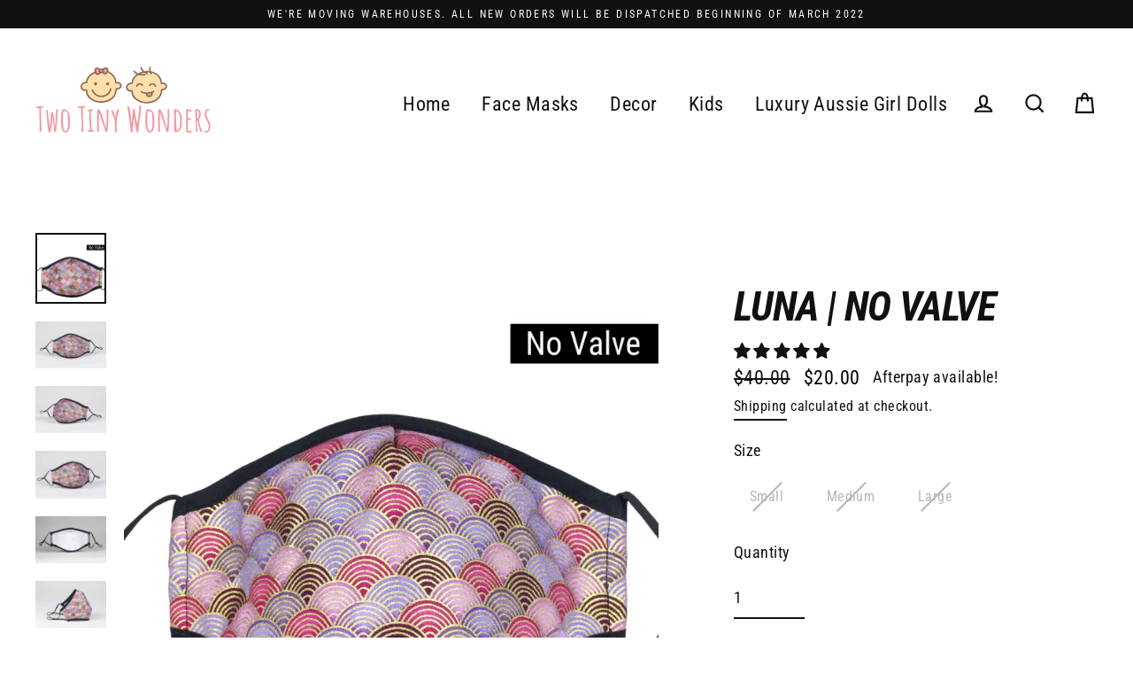

--- FILE ---
content_type: application/x-javascript; charset=utf-8
request_url: https://bundler.nice-team.net/app/shop/status/twotinywonders.myshopify.com.js?1769272691
body_size: -354
content:
var bundler_settings_updated='1629869583';